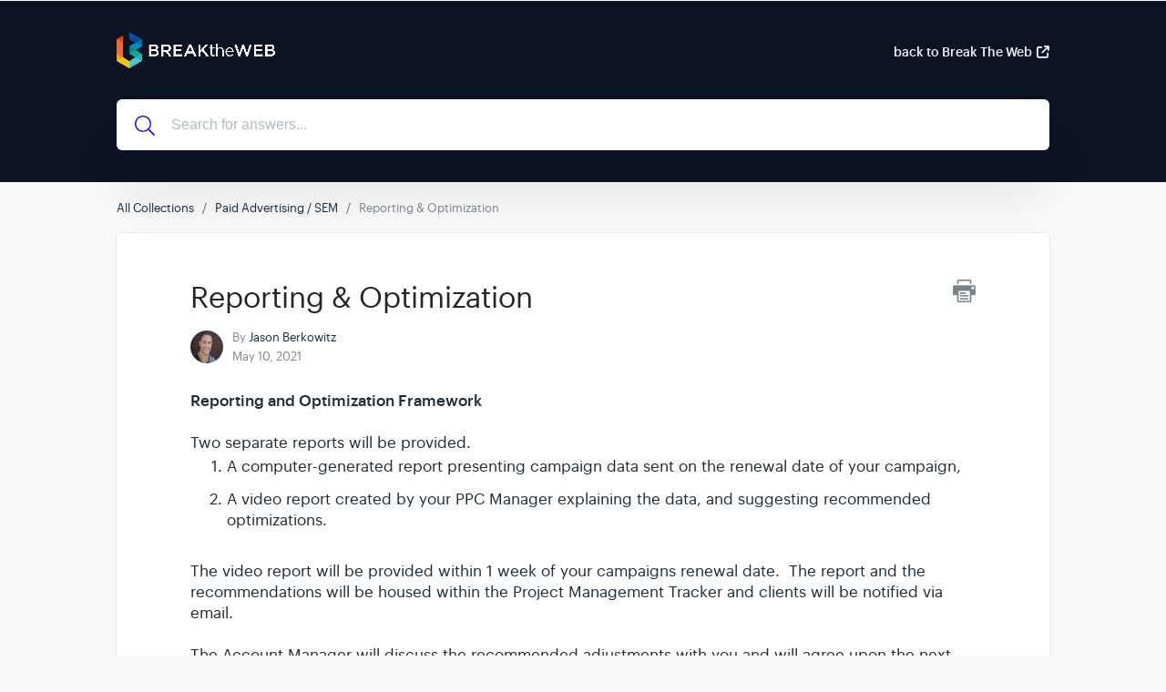

--- FILE ---
content_type: text/html; charset=utf-8
request_url: https://docs.breaktheweb.agency/article/22-reporting-optimization
body_size: 6513
content:
<!DOCTYPE html>
<html lang="en">
  <head>
    <meta charset="UTF-8">
    <!-- Set page title & description -->
      <title>Reporting &amp; Optimization | Client Support Docs | Break The Web</title>

      <meta name="description" content="">

    <meta name="csrf-param" content="authenticity_token" />
<meta name="csrf-token" content="OiZOxJIyoEzZB5oyTPDjon39ITrZ7yvd-nyhHZyrT3T_LcYfyV7X3YQKylGkZK5iUw19u0-cmZaPoGYn7fogFQ" />
    
    <meta name="viewport" content="width=device-width, initial-scale=1">

    <!-- Set root domain to getgist.help or custom domain -->

    <!-- Set KB/article SEO noindex tag -->
          <!-- KB article SEO noindex tag -->
          <meta name="robots" content="noindex"/>

    <!-- Set canonical URL -->
      <link rel="canonical" href="https://docs.breaktheweb.agency/en/article/22-reporting-optimization" />

    <!-- Set social meta tags -->
    <meta property="og:title" content="Reporting &amp; Optimization" />
    <meta property="og:description" content="" />
    <meta property="og:image" content="" />
    <meta property="og:site_name" content="Client Support Docs | Break The Web" />
    <meta property="og:type" content="article" />

    <!-- jQuery library -->
    <script src="https://ajax.googleapis.com/ajax/libs/jquery/3.6.1/jquery.min.js"></script>

    <link rel="stylesheet" media="all" href="/themes/theme_1/style.css" data-turbolinks-track="reload" />
    <script src="/assets/application-55a7ec39b5a271285ee60a9a33e399ac78caa7a4c2d8828f1ddf29298dbcbd3f.js" data-turbolinks-track="reload" defer="defer"></script>
    <script src="/themes/theme_1/script.js" data-turbolinks-track="reload" defer="defer"></script>

    <link rel="shortcut icon" type="image/x-icon" href="https://cdn.getgist.com/projects/1454/knowledge_base/original/Break_The_Web_-_Favicon.png?1535248088" />

    <script src="https://kit.fontawesome.com/331cee397a.js" crossorigin="anonymous"></script>

      <!-- Support for Wistia Embed in Articles-->
      <script src="https://fast.wistia.net/assets/external/E-v1.js" async></script>

    <!--Dynamic style of pages-->
    <style>
        body {
            --header-bg-color: #224c90;
            --header-bg-color-rgb: 34, 76, 144;
        }
    </style>


    <script>
        var newUrl = '/en/article/22-reporting-optimization';
      if (decodeURIComponent(window.location.pathname) !== newUrl) {
          window.history.pushState({ path: newUrl }, '', newUrl);
      }
    </script>
  </head>

  <!-- BODY -->
  <div id="app-kb">
    

<body class="kb-article">
<header class="header">
    
        <div class="bg-container" style="background-image: url('https://cdn.getgist.com/projects/1454/knowledge_base/original/Knowledge_Base.jpg?1535289645');">
    

        <div class="container">
            <div class="header--meta">
                <div class="logo">
                    
                    <a href="/en/">
                        <img src="https://cdn.getgist.com/projects/1454/knowledge_base/original/BreakTheWeb_White.png?1535248067" alt="Logo">
                    </a>
                    
                </div>

                <div class="header--action">
                    
                    
                        <a href="https://breaktheweb.agency" class="link" target="_blank">back to Break The Web<i class="fas fa-external-link"></i></a>
                    
                </div>
            </div>




            <div class="header--content">
                

                <div class="header--search">
                    <svg xmlns="http://www.w3.org/2000/svg" viewBox="0 0 512 512"><!-- Font Awesome Pro 5.15.4 by @fontawesome - https://fontawesome.com License - https://fontawesome.com/license (Commercial License) --><path d="M508.5 481.6l-129-129c-2.3-2.3-5.3-3.5-8.5-3.5h-10.3C395 312 416 262.5 416 208 416 93.1 322.9 0 208 0S0 93.1 0 208s93.1 208 208 208c54.5 0 104-21 141.1-55.2V371c0 3.2 1.3 6.2 3.5 8.5l129 129c4.7 4.7 12.3 4.7 17 0l9.9-9.9c4.7-4.7 4.7-12.3 0-17zM208 384c-97.3 0-176-78.7-176-176S110.7 32 208 32s176 78.7 176 176-78.7 176-176 176z"/></svg>
                    <form action="/en" autocomplete="off" class="header__form search">
                        <input type="text" class="header--search-box" placeholder="Search for answers..." id="search_bar" name="search" tabindex="1" autocomplete="off" value="">
                    </form>
                </div>
            </div>
        </div>
    </div>
</header>

<div class="content">
    <div class="container">
        <ol class="breadcrumb">
            <li><a href="/en/">All Collections</a></li>
            
                <li><a href="/en/collection/2-paid-advertising-sem">Paid Advertising / SEM</a></li>
            
            <li class="active">Reporting & Optimization</li>
        </ol>

        <div class="card">
            <div class="article--meta">
                <div class="print-icon">
                    <img src="/img/printer-tool.png" alt="Image">
                </div>

                <h1 class="title">Reporting & Optimization</h1>
                

                <div class="avatar-group">
                    <img src="https://cdn.getgist.com/users_profiles/1943/medium/Jason_Berkowitz_-_Headshot_Resized.png?1535632852" class="avatar sm" alt="Avatar">
                    <div class="avatar-group-meta">
                        <p>By <span class="author-name">Jason Berkowitz</span></p>
                        <h6>May 10, 2021</h6>
                    </div>
                </div>
            </div>

            <article class="article">
                <p dir="ltr" style="line-height:1.38;margin-top:0pt;margin-bottom:0pt;"><span style="font-variant-numeric: normal; font-variant-east-asian: normal; vertical-align: baseline;"><b>Reporting and Optimization Framework</b></span></p><p dir="ltr" style="line-height:1.38;margin-top:0pt;margin-bottom:0pt;"><span style="font-variant-numeric: normal; font-variant-east-asian: normal; vertical-align: baseline;"><br>Two separate reports will be provided.</span></p><ol style="margin-top:0pt;margin-bottom:0pt;"><li dir="ltr" style="list-style-type: decimal; font-variant-numeric: normal; font-variant-east-asian: normal; vertical-align: baseline;"><p dir="ltr" style="line-height:1.38;margin-top:0pt;margin-bottom:0pt;"><span style="font-variant-numeric: normal; font-variant-east-asian: normal; vertical-align: baseline;">A computer-generated report presenting campaign data sent on the renewal date of your campaign,</span></p></li><li dir="ltr" style="list-style-type: decimal; font-variant-numeric: normal; font-variant-east-asian: normal; vertical-align: baseline;"><p dir="ltr" style="line-height:1.38;margin-top:0pt;margin-bottom:0pt;"><span style="font-variant-numeric: normal; font-variant-east-asian: normal; vertical-align: baseline;">A video report created by your PPC Manager explaining the data, and suggesting recommended optimizations.</span></p></li></ol><p dir="ltr" style="line-height:1.38;margin-top:0pt;margin-bottom:0pt;"><span style="font-variant-numeric: normal; font-variant-east-asian: normal; vertical-align: baseline;"><br>The video report will be provided within 1 week of your campaigns renewal date. &nbsp;The report and the recommendations will be housed within the Project Management Tracker and clients will be notified via email.</span></p><p dir="ltr" style="line-height:1.38;margin-top:0pt;margin-bottom:0pt;"><span style="font-variant-numeric: normal; font-variant-east-asian: normal; vertical-align: baseline;"><br></span>The Account Manager will discuss the recommended adjustments with you and will agree upon the next round of optimizations to occur. &nbsp;All recommendations must be collected by the upcoming renewal date.</p><p dir="ltr" style="line-height:1.38;margin-top:0pt;margin-bottom:0pt;"><span style="font-variant-numeric: normal; font-variant-east-asian: normal; vertical-align: baseline;"><br></span> Campaign optimizations will occur once a month and will be implemented within the first two business days of the campaign’s renewal date. &nbsp;No alterations outside our normal weekly optimization tasks to the PPC campaign will occur outside of this time. This is to ensure that the data sets being tested to provide accurate and actionable information for us to appropriately optimize the campaign.</p><p dir="ltr" style="line-height:1.38;margin-top:0pt;margin-bottom:0pt;"><span style="font-variant-numeric: normal; font-variant-east-asian: normal; vertical-align: baseline;"><br></span>Adjustments of your campaign, in consultation with you based on the recommendations outlined in the reports, will be implemented in the following testing cycle. &nbsp;This means that a PPC schedule might look something like this:</p><div dir="ltr" style="margin-left:0pt;"><table style="border:none;border-collapse:collapse"><colgroup><col width="189"><col width="153"><col width="282"></colgroup><tbody><tr style="height:0pt"><td style="border-left:solid #000000 1pt;border-right:solid #000000 1pt;border-bottom:solid #000000 1pt;border-top:solid #000000 1pt;vertical-align:top;padding:5pt 5pt 5pt 5pt;"><p dir="ltr" style="line-height:1.2;margin-top:0pt;margin-bottom:0pt;"><span style="font-variant-numeric: normal; font-variant-east-asian: normal; vertical-align: baseline;">Client Renewal Date</span></p></td><td style="border-left:solid #000000 1pt;border-right:solid #000000 1pt;border-bottom:solid #000000 1pt;border-top:solid #000000 1pt;vertical-align:top;padding:5pt 5pt 5pt 5pt;"><p dir="ltr" style="line-height:1.2;margin-top:0pt;margin-bottom:0pt;"><span style="font-variant-numeric: normal; font-variant-east-asian: normal; vertical-align: baseline;">Reporting Date</span></p></td><td style="border-left:solid #000000 1pt;border-right:solid #000000 1pt;border-bottom:solid #000000 1pt;border-top:solid #000000 1pt;vertical-align:top;padding:5pt 5pt 5pt 5pt;"><p dir="ltr" style="line-height:1.2;margin-top:0pt;margin-bottom:0pt;"><span style="font-variant-numeric: normal; font-variant-east-asian: normal; vertical-align: baseline;">Optimization Date</span></p></td></tr><tr style="height:0pt"><td style="border-left:solid #000000 1pt;border-right:solid #000000 1pt;border-bottom:solid #000000 1pt;border-top:solid #000000 1pt;vertical-align:top;padding:5pt 5pt 5pt 5pt;"><p dir="ltr" style="line-height:1.2;margin-top:0pt;margin-bottom:0pt;"><span style="font-variant-numeric: normal; font-variant-east-asian: normal; vertical-align: baseline;">Jan 1</span></p></td><td style="border-left:solid #000000 1pt;border-right:solid #000000 1pt;border-bottom:solid #000000 1pt;border-top:solid #000000 1pt;vertical-align:top;padding:5pt 5pt 5pt 5pt;"><p dir="ltr" style="line-height:1.2;margin-top:0pt;margin-bottom:0pt;"><span style="font-variant-numeric: normal; font-variant-east-asian: normal; vertical-align: baseline;">Feb 5</span></p></td><td style="border-left:solid #000000 1pt;border-right:solid #000000 1pt;border-bottom:solid #000000 1pt;border-top:solid #000000 1pt;vertical-align:top;padding:5pt 5pt 5pt 5pt;"><p dir="ltr" style="line-height:1.2;margin-top:0pt;margin-bottom:0pt;"><span style="font-variant-numeric: normal; font-variant-east-asian: normal; vertical-align: baseline;">Internal optimization</span></p></td></tr><tr style="height:0pt"><td style="border-left:solid #000000 1pt;border-right:solid #000000 1pt;border-bottom:solid #000000 1pt;border-top:solid #000000 1pt;vertical-align:top;padding:5pt 5pt 5pt 5pt;"><p dir="ltr" style="line-height:1.2;margin-top:0pt;margin-bottom:0pt;"><span style="font-variant-numeric: normal; font-variant-east-asian: normal; vertical-align: baseline;">Feb 1</span></p></td><td style="border-left:solid #000000 1pt;border-right:solid #000000 1pt;border-bottom:solid #000000 1pt;border-top:solid #000000 1pt;vertical-align:top;padding:5pt 5pt 5pt 5pt;"><p dir="ltr" style="line-height:1.2;margin-top:0pt;margin-bottom:0pt;"><span style="font-variant-numeric: normal; font-variant-east-asian: normal; vertical-align: baseline;">Mar 5</span></p></td><td style="border-left:solid #000000 1pt;border-right:solid #000000 1pt;border-bottom:solid #000000 1pt;border-top:solid #000000 1pt;vertical-align:top;padding:5pt 5pt 5pt 5pt;"><p dir="ltr" style="line-height:1.2;margin-top:0pt;margin-bottom:0pt;"><span style="font-variant-numeric: normal; font-variant-east-asian: normal; vertical-align: baseline;">Mar 2 (based on Jan reports)</span></p></td></tr><tr style="height:0pt"><td style="border-left:solid #000000 1pt;border-right:solid #000000 1pt;border-bottom:solid #000000 1pt;border-top:solid #000000 1pt;vertical-align:top;padding:5pt 5pt 5pt 5pt;"><p dir="ltr" style="line-height:1.2;margin-top:0pt;margin-bottom:0pt;"><span style="font-variant-numeric: normal; font-variant-east-asian: normal; vertical-align: baseline;">Mar 1</span></p></td><td style="border-left:solid #000000 1pt;border-right:solid #000000 1pt;border-bottom:solid #000000 1pt;border-top:solid #000000 1pt;vertical-align:top;padding:5pt 5pt 5pt 5pt;"><p dir="ltr" style="line-height:1.2;margin-top:0pt;margin-bottom:0pt;"><span style="font-variant-numeric: normal; font-variant-east-asian: normal; vertical-align: baseline;">Apr 5</span></p></td><td style="border-left:solid #000000 1pt;border-right:solid #000000 1pt;border-bottom:solid #000000 1pt;border-top:solid #000000 1pt;vertical-align:top;padding:5pt 5pt 5pt 5pt;"><p dir="ltr" style="line-height:1.2;margin-top:0pt;margin-bottom:0pt;"><span style="font-variant-numeric: normal; font-variant-east-asian: normal; vertical-align: baseline;">Apr 2 (based on Feb reports)</span></p></td></tr><tr style="height:0pt"><td style="border-left:solid #000000 1pt;border-right:solid #000000 1pt;border-bottom:solid #000000 1pt;border-top:solid #000000 1pt;vertical-align:top;padding:5pt 5pt 5pt 5pt;"><p dir="ltr" style="line-height:1.2;margin-top:0pt;margin-bottom:0pt;"><span style="font-variant-numeric: normal; font-variant-east-asian: normal; vertical-align: baseline;">Apr 1</span></p></td><td style="border-left:solid #000000 1pt;border-right:solid #000000 1pt;border-bottom:solid #000000 1pt;border-top:solid #000000 1pt;vertical-align:top;padding:5pt 5pt 5pt 5pt;"><p dir="ltr" style="line-height:1.2;margin-top:0pt;margin-bottom:0pt;"><span style="font-variant-numeric: normal; font-variant-east-asian: normal; vertical-align: baseline;">May 5</span></p></td><td style="border-left:solid #000000 1pt;border-right:solid #000000 1pt;border-bottom:solid #000000 1pt;border-top:solid #000000 1pt;vertical-align:top;padding:5pt 5pt 5pt 5pt;"><p dir="ltr" style="line-height:1.2;margin-top:0pt;margin-bottom:0pt;"><span style="font-variant-numeric: normal; font-variant-east-asian: normal; vertical-align: baseline;">May 2 (based on Mar reports)</span></p></td></tr></tbody></table></div><p><br>Special circumstances can be taken into consideration for minor amendments to campaigns such as pausing an adgroup because a product is no longer on offer.<br></p>
            </article>

            <div class="feedback">
                <h4>Did this answer your question?</h4>
                <div class="article-votes-controls">
                    <a type="button" class="btn success article-vote-up">Yes</a>
                    <a type="button" class="btn danger article-vote-down">No</a>
                </div>

                <div class="feedback--comment">
                    <textarea id="feedbackComment"></textarea>
                    <button class="btn primary feedback-submit" style="opacity: 1" type="button">Submit</button>
                </div>
            </div>
        </div>
    </div>
</div>

<div class="lightbox-container" onclick="closeImage()">
    <img src="" alt="IMAGE" onclick="clickedImage()">
    <div class="img-lightbox-controls">
        <button title="Download" onclick="imageDownload(ImageContainer()[1])" class="lightbox-button lightbox-download">
            <div class="download-button">
                <svg xmlns="http://www.w3.org/2000/svg" viewBox="11 11 30 30">
                    <path d="M35.7 34.1c0 .6-.5 1-1.1 1-.6 0-1.1-.5-1.1-1s.5-1 1.1-1c.6 0 1.1.5 1.1 1zm-4.6-1c-.6 0-1.1.5-1.1 1s.5 1 1.1 1c.6 0 1.1-.5 1.1-1s-.5-1-1.1-1zm7.8-2.5V36c0 1.3-1.1 2.3-2.4 2.3h-23c-1.3 0-2.4-1-2.4-2.3v-5.4c0-1.3 1.1-2.3 2.4-2.3h5.4l-3.1-2.9c-1.4-1.3-.4-3.5 1.5-3.5h2.9v-8.1c0-1.1 1-2.1 2.2-2.1h5.2c1.2 0 2.2.9 2.2 2.1v8.1h2.9c1.9 0 2.9 2.2 1.5 3.5l-3.1 2.9h5.4c1.3 0 2.4 1 2.4 2.3zm-14.2.9c.2.2.4.2.6 0l7.6-7.3c.3-.3.1-.7-.3-.7H28v-9.7c0-.2-.2-.4-.4-.4h-5.2c-.2 0-.4.2-.4.4v9.7h-4.6c-.4 0-.6.4-.3.7l7.6 7.3zm12.5-.9c0-.3-.3-.6-.7-.6h-7.1l-2.8 2.7c-.8.8-2.2.8-3.1 0L20.6 30h-7.1c-.4 0-.7.3-.7.6V36c0 .3.3.6.7.6h23c.4 0 .7-.3.7-.6v-5.4z"></path>
                </svg>
            </div>
        </button>
        <button title="Close" onclick="closeImage()" class="lightbox-button lightbox-close">
            <div class="close-button">
                <svg xmlns="http://www.w3.org/2000/svg" viewBox="11 11 30 30">
                    <path d="M27.92 25l8.84-8.84 1.82-1.82c.27-.27.27-.71 0-.97l-1.95-1.95a.682.682 0 0 0-.97 0L25 22.08 14.34 11.42a.682.682 0 0 0-.97 0l-1.95 1.95c-.27.27-.27.71 0 .97L22.08 25 11.42 35.66c-.27.27-.27.71 0 .97l1.95 1.95c.27.27.71.27.97 0L25 27.92l8.84 8.84 1.82 1.82c.27.27.71.27.97 0l1.95-1.95c.27-.27.27-.71 0-.97L27.92 25z"></path>
                </svg>
            </div>
        </button>
    </div>
</div>

<script src="https://cdn.jsdelivr.net/npm/anchor-js/anchor.min.js"></script>
<script>
    anchors.options = {
        placement: 'right',
    };
    anchors.add('h2, h3');
</script>


<div class="footer">
    <div class="container">
        
            <div class="footer--logo">
                <a href="https://getgist.com/knowledge-base-software/?_go=" target="_blank">
                    <img src="/img/logo-icon.png" alt="Gist">
                    <p>We run on Gist</p>
                </a>
            </div>
        

        <div class="footer--links">
            <ul class="list-unstyled">
                
                    
                        <li>
                            <a href="http://breaktheweb.agency/" target="_blank">Visit Break The Web</a>
                        </li>
                    
                        <li>
                            <a href="http://breaktheweb.agency/say-hello" target="_blank">Get In Touch</a>
                        </li>
                    
                
            </ul>
        </div>

        <div class="footer--social">
            <ul class="list-unstyled">
                
                    <li class="linkedin">
                        <a href="http://www.linkedin.com/company/break-the-web/" target="_blank">
                            <svg xmlns="http://www.w3.org/2000/svg" viewBox="0 0 448 512"><!--! Font Awesome Pro 6.2.1 by @fontawesome - https://fontawesome.com License - https://fontawesome.com/license (Commercial License) Copyright 2022 Fonticons, Inc. --><path d="M100.28 448H7.4V148.9h92.88zM53.79 108.1C24.09 108.1 0 83.5 0 53.8a53.79 53.79 0 0 1 107.58 0c0 29.7-24.1 54.3-53.79 54.3zM447.9 448h-92.68V302.4c0-34.7-.7-79.2-48.29-79.2-48.29 0-55.69 37.7-55.69 76.7V448h-92.78V148.9h89.08v40.8h1.3c12.4-23.5 42.69-48.3 87.88-48.3 94 0 111.28 61.9 111.28 142.3V448z"/></svg>
                        </a>
                    </li>
                
                
                    <li class="twitter">
                        <a href="http://www.twitter.com/breaktheweb" target="_blank">
                            <svg xmlns="http://www.w3.org/2000/svg" viewBox="0 0 512 512"><!--! Font Awesome Pro 6.2.1 by @fontawesome - https://fontawesome.com License - https://fontawesome.com/license (Commercial License) Copyright 2022 Fonticons, Inc. --><path d="M459.37 151.716c.325 4.548.325 9.097.325 13.645 0 138.72-105.583 298.558-298.558 298.558-59.452 0-114.68-17.219-161.137-47.106 8.447.974 16.568 1.299 25.34 1.299 49.055 0 94.213-16.568 130.274-44.832-46.132-.975-84.792-31.188-98.112-72.772 6.498.974 12.995 1.624 19.818 1.624 9.421 0 18.843-1.3 27.614-3.573-48.081-9.747-84.143-51.98-84.143-102.985v-1.299c13.969 7.797 30.214 12.67 47.431 13.319-28.264-18.843-46.781-51.005-46.781-87.391 0-19.492 5.197-37.36 14.294-52.954 51.655 63.675 129.3 105.258 216.365 109.807-1.624-7.797-2.599-15.918-2.599-24.04 0-57.828 46.782-104.934 104.934-104.934 30.213 0 57.502 12.67 76.67 33.137 23.715-4.548 46.456-13.32 66.599-25.34-7.798 24.366-24.366 44.833-46.132 57.827 21.117-2.273 41.584-8.122 60.426-16.243-14.292 20.791-32.161 39.308-52.628 54.253z"/></svg>
                        </a>
                    </li>
                
                
                    <li class="facebook">
                        <a href="https://www.facebook.com/breaktheweb/" target="_blank">
                            <svg xmlns="http://www.w3.org/2000/svg" viewBox="0 0 320 512"><!--! Font Awesome Pro 6.2.1 by @fontawesome - https://fontawesome.com License - https://fontawesome.com/license (Commercial License) Copyright 2022 Fonticons, Inc. --><path d="M279.14 288l14.22-92.66h-88.91v-60.13c0-25.35 12.42-50.06 52.24-50.06h40.42V6.26S260.43 0 225.36 0c-73.22 0-121.08 44.38-121.08 124.72v70.62H22.89V288h81.39v224h100.17V288z"/></svg>
                        </a>
                    </li>
                
            </ul>
        </div>

        
            <div class="footer--slogan"><p>© All Rights Reserved | Break The Web, Inc.</p></div>
        
    </div>
</div>


<link rel="stylesheet" href="//cdnjs.cloudflare.com/ajax/libs/highlight.js/11.2.0/styles/atom-one-light.min.css">
<script src="//cdnjs.cloudflare.com/ajax/libs/highlight.js/11.2.0/highlight.min.js"></script>

  <script>
    var person_id = '';
    var gistReady = false;
    $(document).ready(function () {
    });

    document.addEventListener('gistReady', function () {
      gistReady = true;
      page_visit();
    });

    $(".article-votes-controls a").click(function(){
      $(".article-votes-controls a").removeClass("selected");
      $(this).addClass("selected");

      if (this.className.includes('article-vote-up')) {
        feedback = 'positive';
      } else if (this.className.includes('article-vote-down')) {
        feedback = 'negative';
      }

      if(gistReady == true) {
        updateFeedback(feedback);
      } else {
        var reactionClick = setTimeout(function () {
          if(gistReady == true) {
            updateFeedback(feedback);
            clearInterval(reactionClick);
          }
        }, 1000);
      }
    });

    function updateFeedback(feedback) {
      displayFeedbackCommentArea(feedback);
      $.ajax({
        type: 'POST',
        url: '/articles/feedback',
        data: { secret: '94203416',
          reader_feedback: feedback, person_id: person_id, language: 'en' },
        dataType: "json",
        success:function(data) {
          person_id = data['person_id']
        }
      });
    }

    function page_visit() {
      $.ajax({
        type: 'POST',
        url: '/articles/page_visit',
        data: {secret: '94203416', person_id: person_id,
          language: 'en' },
        dataType: "json",
        success:function(data) {
          person_id = data['person_id']
        }
      });
    }

    function displayFeedbackCommentArea(value) {
      $('.feedback--comment').css('display', 'block');
      if(value == 'positive') {
        $('.feedback--comment textarea').attr('placeholder', "What did you like about this page?");
      } else if(value == 'negative') {
        $('.feedback--comment textarea').attr('placeholder', "What can we do to improve this page?");
      }
    }

    $('.print-icon').click(function () {
      window.print();
    });

    $(".feedback-submit").click(function () {
      comment = $('#feedbackComment').val();
      $.ajax({
        type: 'POST',
        url: '/articles/feedback',
        data: { secret: '94203416', person_id: person_id,
          comment: comment , language: 'en'},
        dataType: "json",
        success:function(data) {
          $('.feedback--comment').css('display', 'none');
          person_id = data['person_id'];
        }
      });
    });

    hljs.highlightAll();
  </script>
</body>

  </div>
</html>